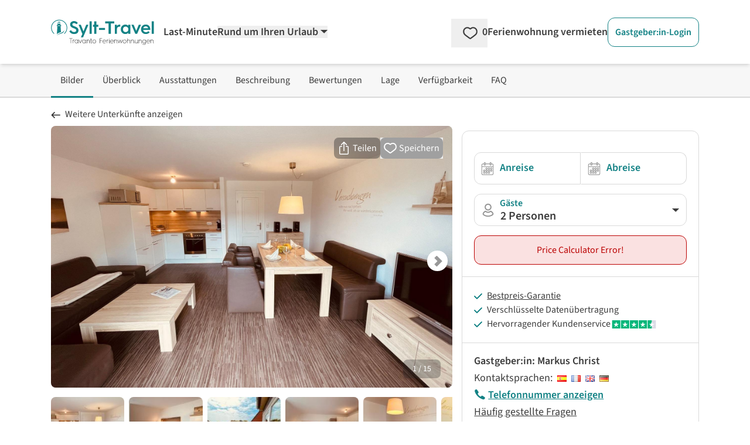

--- FILE ---
content_type: text/html; charset=utf-8
request_url: https://www.google.com/recaptcha/api2/aframe
body_size: 265
content:
<!DOCTYPE HTML><html><head><meta http-equiv="content-type" content="text/html; charset=UTF-8"></head><body><script nonce="uvUWcX6CIy-il0llc1vsLw">/** Anti-fraud and anti-abuse applications only. See google.com/recaptcha */ try{var clients={'sodar':'https://pagead2.googlesyndication.com/pagead/sodar?'};window.addEventListener("message",function(a){try{if(a.source===window.parent){var b=JSON.parse(a.data);var c=clients[b['id']];if(c){var d=document.createElement('img');d.src=c+b['params']+'&rc='+(localStorage.getItem("rc::a")?sessionStorage.getItem("rc::b"):"");window.document.body.appendChild(d);sessionStorage.setItem("rc::e",parseInt(sessionStorage.getItem("rc::e")||0)+1);localStorage.setItem("rc::h",'1769442564381');}}}catch(b){}});window.parent.postMessage("_grecaptcha_ready", "*");}catch(b){}</script></body></html>

--- FILE ---
content_type: application/javascript
request_url: https://www.sylt-travel.de/_nuxt/DsBU89Ji.js
body_size: 469
content:
function n(r){return new Intl.NumberFormat("de-DE",{style:"currency",currency:"EUR"}).format(r)}function c(r,e=1){return Number(r).toFixed(e).replace(".",",")}function a(r,e){return[...Array(e-r+1).keys()].map(t=>t+r)}function o(r,e){return Object.fromEntries(Object.entries(r).filter(t=>e(t[1],t[0])))}function u(r){return r.replace(/<.*?>/g," ")}function i(r){const e=Math.ceil(r);return n(e).replace(",00","")}function f(){const r="ABCDEFGHIJKLMNOPQRSTUVWXYZabcdefghijklmnopqrstuvwxyz0123456789";return Array.from({length:8},()=>r.charAt(Math.floor(Math.random()*r.length))).join("")}export{u as a,i as c,n as e,c as f,f as g,o,a as r};


--- FILE ---
content_type: application/javascript
request_url: https://www.sylt-travel.de/_nuxt/AqQh0WAU.js
body_size: 55
content:
import{_ as t}from"./DlAUqK2U.js";import{o,g as s,Y as r}from"./DWQVS3u_.js";const c={},n={class:"text-base lg:text-lg"};function a(e,_){return o(),s("div",n,[r(e.$slots,"default")])}const i=t(c,[["render",a]]);export{i as U};


--- FILE ---
content_type: application/javascript
request_url: https://www.sylt-travel.de/_nuxt/Cf5bYwP-.js
body_size: 228
content:
import{f as c,o as a,g as u,h as p}from"./DWQVS3u_.js";const _=["innerHTML"],m={__name:"DevXDebug",props:{error:{type:Object,default:()=>{}}},setup(s){const n=s,o=c(()=>{var t,r;const e=(r=(t=n.error)==null?void 0:t.message)==null?void 0:r.match(/<([a-z]+).*xdebug.*<\/\1>/s);return(e==null?void 0:e[0])||""});return(e,t)=>(a(),u("div",{class:"text-left",innerHTML:p(o)},null,8,_))}};export{m as _};
